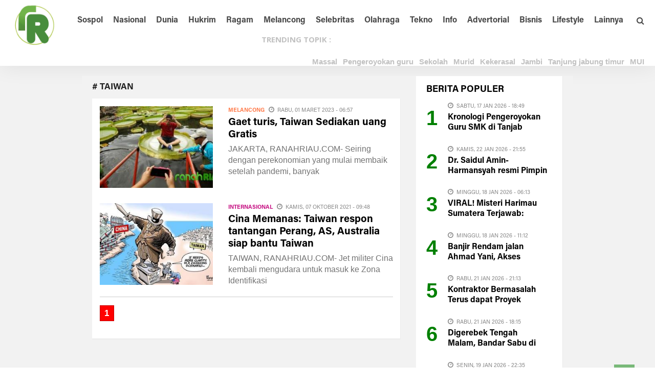

--- FILE ---
content_type: text/html; charset=UTF-8
request_url: https://www.ranahriau.com/tag-taiwan.html
body_size: 7912
content:



<!DOCTYPE html>
<html lang="id">
<head>
    <meta charset="UTF-8" />
    <title> RanahRiau.com - Dari Riau Untuk Nusantara</title> 
    <meta name="viewport" content="width=device-width, initial-scale=1"/>
    <meta http-equiv="Content-Type" content="text/html; charset=UTF-8" />
    <meta name="viewport" content="width=1350,user-scalable=yes">
    <meta name="robots" content="index, follow">
    <meta http-equiv="Copyright" content="Aditya">
    <meta name="author" content="Aditya">
    <meta http-equiv="imagetoolbar" content="no">
    <meta name="language" content="Indonesia">
    <meta name="revisit-after" content="7">
    <meta name="webcrawlers" content="all">
    <meta name="rating" content="general">
    <meta name="spiders" content="all">
    
    <meta name="description" content="RanahRiau.com - Portal Negeri Lancang Kuning, News, Culture & Local Information. Segala Informasi Tentang Riau" />
    <meta name="keywords" content="Ranah Riau, Berita Riau, Informasi Riau, Wisata Riau, Budaya Riau, Potensi Riau, Media Riau, Politik Riau, Provinsi Riau">
      
    <!-- Facebook Open Graph --> 
    <meta property="og:title" content=" RanahRiau.com - Dari Riau Untuk Nusantara" />
    <meta property="og:image" content="https://www.ranahriau.com//logo/LOGORANAHRIAU.png" />
    <meta property="og:description" content="RanahRiau.com - Portal Negeri Lancang Kuning, News, Culture & Local Information. Segala Informasi Tentang Riau" />
          
    <meta name="twitter:card" content="summary">
    <meta name="twitter:site" content="https://twitter.com/">
    <meta name="twitter:title" content=" RanahRiau.com - Dari Riau Untuk Nusantara">
    <meta name="twitter:description" content="RanahRiau.com - Portal Negeri Lancang Kuning, News, Culture & Local Information. Segala Informasi Tentang Riau">
    <meta name="twitter:creator" content="@aditya">
    <meta name="twitter:image" content="https://www.ranahriau.com//logo/LOGORANAHRIAU.png">
    <meta name="twitter:domain" content="https://www.ranahriau.com">
    <meta name="twitter:url" content="https://www.ranahriau.com/tag-taiwan.html" />
    
    
    <link rel="shortcut icon" href="https://www.ranahriau.com/favico.png"/>
    <link rel="alternate" type="application/rss+xml" title="RSS 2.0" href="https://www.ranahriau.com/rss.xml" />
    
    <link rel="stylesheet" href="https://www.ranahriau.com/theme/NewsFeed/css/bootsrap.css" type="text/css" />
    <link rel="stylesheet" href="https://www.ranahriau.com/theme/NewsFeed/css/font-awesome.min.css" type="text/css" />
    <link rel="stylesheet" href="https://www.ranahriau.com/theme/NewsFeed/css/fa-snapchat.css?ver=4.3.1" type="text/css" />  
    <link rel="stylesheet" href="https://www.ranahriau.com/theme/NewsFeed/css/flexslider.css?ver=4.3.1" type="text/css" />
    <link rel="stylesheet" href="https://www.ranahriau.com/theme/NewsFeed/css/maxstyle.css?ver=4.3.3" type="text/css" />
    <link rel="stylesheet" href="https://www.ranahriau.com/theme/NewsFeed/css/minstyle.css?ver=4.3.1" type="text/css" />
    <link rel="stylesheet" href="https://www.ranahriau.com/theme/NewsFeed/css/jquery.fs.tipper.css?ver=4.3.1" type="text/css" />
    <link rel="stylesheet" href="https://www.ranahriau.com/theme/NewsFeed/css/magnific-popup.css?ver=4.3.1" type="text/css" />
    <link rel="stylesheet" href="https://fonts.googleapis.com/css?family=Open+Sans%3A300%2C400%2C600%2C700%2C800%2C300italic%2C400italic%2C600italic%2C700italic%2C800italic%7CRoboto%3A100%2C300%2C400%2C500%2C700%2C900%2C100italic%2C300italic%2C400italic%2C500italic%2C700italic%2C900italic%7CArchivo+Narrow%3A400%2C700%2C400italic%2C700italic%7CVolkhov%3A400%2C700%2C400italic%2C700italic%7CLato%3A100%2C300%2C400%2C700%2C900%2C100italic%2C300italic%2C400italic%2C700italic%2C900italic&amp;subset=latin-ext%2Clatin&amp;ver=1446170778" type="text/css" />
    	
    
    <script type='text/javascript' src='https://ajax.googleapis.com/ajax/libs/jquery/1.11.3/jquery.min.js'></script>
    <script src="https://code.jquery.com/jquery-migrate-3.0.0.js"></script>
    	
    <link rel="stylesheet" href="https://www.ranahriau.com/theme/NewsFeed/css/style.css" type="text/css" />
    <link rel="stylesheet" href="https://www.ranahriau.com/theme/NewsFeed/css/custom-style1.css" type="text/css" />	
    <link rel="stylesheet" href="https://www.ranahriau.com/theme/NewsFeed/css/swiper.css" type="text/css" />
    <link rel="stylesheet" href="https://www.ranahriau.com/theme/NewsFeed/css/paging.css" type="text/css" />
    

    <div align="center"><noscript>
       <div style="position:fixed; top:0px; left:0px; z-index:3000; height:100%; width:100%; background-color:#FFFFFF">
       <div style="font-family: Arial; font-size: 17px; background-color:#00bbf9; padding: 11pt;">Mohon aktifkan javascript pada browser untuk mengakses halaman ini!</div></div>
    </noscript></div>
    
    
    <script type="text/javascript">
    function disableSelection(e){if(typeof e.onselectstart!="undefined")e.onselectstart=function(){return false};else if(typeof e.style.MozUserSelect!="undefined")e.style.MozUserSelect="none";else e.onmousedown=function(){return false};e.style.cursor="default"}window.onload=function(){disableSelection(document.body)}
    </script>
    
    
    <script type="text/javascript">
    function mousedwn(e){try{if(event.button==2||event.button==3)return false}catch(e){if(e.which==3)return false}}document.oncontextmenu=function(){return false};document.ondragstart=function(){return false};document.onmousedown=mousedwn
    </script>
    
    <style type="text/css">
    * : (input, textarea) {
        -webkit-touch-callout: none;
        -webkit-user-select: none;
    
    }
    </style>
    
    <style type="text/css">
    img {
    	-webkit-touch-callout: none;
    	-webkit-user-select: none;
        }
    </style>
    
   
    <script type="text/javascript">
    window.addEventListener("keydown",function(e){if(e.ctrlKey&&(e.which==65||e.which==66||e.which==67||e.which==73||e.which==80||e.which==83||e.which==85||e.which==86)){e.preventDefault()}});document.keypress=function(e){if(e.ctrlKey&&(e.which==65||e.which==66||e.which==67||e.which==73||e.which==80||e.which==83||e.which==85||e.which==86)){}return false}
    </script>
    
    <script type="text/javascript">
    document.onkeydown=function(e){e=e||window.event;if(e.keyCode==123||e.keyCode==18){return false}}
    </script>
    
</head>
  
  <body class="page page-template" >
    <div id="page-wrap" class='wides'>
  
  <!---------- BACKGROUND ----------->
  
  <!---------- AKHIR BACKGROUND ----------->
        
        	<!-- MENU MOBILE -->
    <div id="main-mobile-menu">
    <div class="block">
        <div id="mobile-inner-header">
			<h1 class="menu-title">Ranahriau.com</h1>
			<a class="mobile-menu-close" href="#" title="Close"><i class="fa fa-times"></i></a>
		</div>
				
        <!-- MENU TAG MOBILE -->
        
        <!--<div class="top-menu">
			<h3 class="menu-location-title">Topik Utama</h3>
			<div id="mobile-top-menu" class="menu-top-menu-container">
			    <ul id="menu-top-menu" class="menu">
			    
		        </ul>
		    </div>
		</div>-->
		                            
		<!-- /MENU TAG MOBILE -->	
		
		 <!-- Menu Mobile -->
						<div class="main-menu">
                			<!--<h3 class="menu-location-title">Menu Utama</h3>-->
                			<div id="mobile-menu" class="menu-main-menu-container">
                				<ul id="menu-main-menu" class="menu">
                				<li class="menu-item menu-item-type-post_type menu-item-object-page"><a href="https://ranahriau.com/">Home</a></li>    
			                    <li class="menu-item menu-item-type-post_type menu-item-object-page"><a href="https://www.ranahriau.com/kategori-7-hukrim.html">Hukrim</a></li>
			                    <li class="menu-item menu-item-type-post_type menu-item-object-page"><a href="https://www.ranahriau.com/kategori-6-internasional.html">Internasional</a></li>
			                    <li class="menu-item menu-item-type-post_type menu-item-object-page"><a href="https://www.ranahriau.com/kategori-19-kesehatan.html">Lifestyle</a></li>
			                    <!--<div class="expand"><i class="fa fa-chevron-down"></i></div>-->
			                    <li class="menu-item menu-item-type-post_type menu-item-object-page"><a href="https://www.ranahriau.com/kategori-2-nasional.html">Nasional</a></li>
			                    <li class="menu-item menu-item-type-post_type menu-item-object-page"><a href="https://www.ranahriau.com/kategori-8-politik.html">Politik</a></a></li>
			                    <li class="menu-item menu-item-type-post_type menu-item-object-page"><a href="https://www.ranahriau.com/kategori-1-regional.html">Regional</a></li>
			                    <li class="menu-item menu-item-type-post_type menu-item-object-page"><a href="https://www.ranahriau.com/kategori-21-teknologi.html">Teknologi</a></li>
			                    <li class="menu-item menu-item-type-post_type menu-item-object-page"><a href="https://www.ranahriau.com/kategori-20-ekonomi-bisnis.html">Ekbis</a></li>
			                    <li class="menu-item menu-item-type-post_type menu-item-object-page"><a href="https://www.ranahriau.com/kategori-32-korupsi.html">Korupsi</a></li>
			                    <li class="menu-item menu-item-type-post_type menu-item-object-page"><a href="https://www.ranahriau.com/kategori-14-lingkungan.html">Lingkungan</a></li>
			                    <li class="menu-item menu-item-type-post_type menu-item-object-page"><a href="https://www.ranahriau.com/kategori-27-mitra-okeline.html">Mitra</a></li>
			                    <li class="menu-item menu-item-type-post_type menu-item-object-page"><a href="https://www.ranahriau.com/kategori-15-modifikasi--aksesori.html">Modifikasi</a></li>
                                </ul>
                            </div>
                        </div>
                    	<!-- Menu Mobile -->
		
	</div>
    </div>
	<!-- /MENU MOBILE -->
	
    <div id="page-inner-wrap">
	<div class="page-cover mobile-menu-close"></div>
  
    <div class="bk-page-header">
    <div class="header-wrap header bk-header-90">    
		<!-- /MENU ATAS -->
		
		
		<!-- MENU UTAMA -->
		<nav class="main-nav">
			<div class="main-nav-inner bkwrapper container">
				<div class="main-nav-container clearfix">
					<div class="main-nav-wrap">
						<div class="mobile-menu-wrap">
						<a class="mobile-nav-btn" id="nav-open-btn"><i class="fa fa-bars"></i></a>  
						</div>
						<!-- logo open -->
						<div class='logo'><h1><a href='https://www.ranahriau.com'><img width=90 src='https://www.ranahriau.com/logo/logorr.jpg' alt='https://www.ranahriau.com'/></a></h1></div>						<!-- /logo close -->
						
						<!-- Menu -->
						<div id="main-menu" class="menu-main-menu-container">
			                <ul class="menu">
			                    <li class='menu-item menu-item-type-post_type menu-item-object-page'><a href='kategori-3-sospol.html'>Sospol</a></li><li class='menu-item menu-item-type-post_type menu-item-object-page'><a href='kategori-5-nasional.html'>Nasional</a></li><li class='menu-item menu-item-type-post_type menu-item-object-page'><a href='kategori-6-dunia.html'>Dunia</a></li><li class='menu-item menu-item-type-post_type menu-item-object-page'><a href='kategori-1-hukrim.html'>Hukrim</a></li><li class='menu-item menu-item-type-post_type menu-item-object-page'><a href='kategori-7-ragam.html'>Ragam</a></li><li class='menu-item menu-item-type-post_type menu-item-object-page'><a href='kategori-4-melancong.html'>Melancong</a></li><li class='menu-item menu-item-type-post_type menu-item-object-page'><a href='kategori-2-hiburan.html'>Selebritas</a></li><li class='menu-item menu-item-type-post_type menu-item-object-page'><a href='kategori-8-olahraga.html'>Olahraga</a></li><li class='menu-item menu-item-type-post_type menu-item-object-page'><a href='kategori-9-galeri.html'>Tekno</a></li><li class='menu-item menu-item-type-post_type menu-item-object-page'><a href='kategori-11-info.html'>Info</a></li><li class='menu-item menu-item-type-post_type menu-item-object-page'><a href='kategori-14-galeri.html'>Advertorial</a></li><li class='menu-item menu-item-type-post_type menu-item-object-page'><a href='/kategori-15-bisnis.html'>Bisnis</a></li><li class='menu-item menu-item-type-post_type menu-item-object-page'><a href='/kategori-13-lifestyle.html'>Lifestyle</a></li><li class='menu-item menu-item-type-post_type menu-item-object-page'><a href='#'>Lainnya</a><ul class='bk-dropdown-menu bk-sub-menu clearfix'><li ><a href='/kategori-10-bekicau.html'>Bekicau</a></li><li ><a href='/kategori-12-tokoh-inspiratif.html'>Tokoh Inspiratif</a></li><li ><a href='/kategori-17-tni-polri.html'>TNI POLRI</a></li><li ><a href='https://www.ranahriau.com/indeks'>Indeks</a></li><li ><a href='https://www.skaskt.co.id/'>Jasa Pembuatan SKK Konstruksi</a></li></ul></li>                            </ul>
                        </div>
                    	<!-- Menu -->
						
                    	
						
						<!-- /Pencarian -->
						<div class="ajax-search-wrap">
							<div id="ajax-form-search" class="ajax-search-icon"><i class="fa fa-search"></i></div>
							<form class="ajax-form" method="POST" action="/hasil-pencarian">
							<fieldset><input id="search-form-text" type="text" class="field" name="kata" autocomplete="off"  placeholder="Cari Berita...."></fieldset>
							</form>
						</div> 
						<!-- /Pencarian -->
					
					</div>
				</div>    
			</div>    
		</nav>
		<!-- /MENU UTAMA -->
		
		<div class="top-bar" style="display: ;">
			<div class="bkwrapper container">
				<div class="top-nav clearfix">
					<div class="lwa lwa-template-modal bk-template-modal">
						<a href="#" class="lwa-links-modal bk-links-modal">TRENDING TOPIK :</a>
						
						<!------------------------ NEWS UPDATE ------------------------------>	
                          
                          <div class='horizontal-scroller'><div id='scrollingtext1'>
                          <img src='https://www.ranahriau.com/theme/NewsFeed/images/ico-list-bullet-2.png' width='7' height='7' alt=''/>
                          <a href=https://www.ranahriau.com/tag-massal.html><b>Massal</b></a><img src='https://www.ranahriau.com/theme/NewsFeed/images/ico-list-bullet-2.png' width='7' height='7' alt=''/>
                          <a href=https://www.ranahriau.com/tag-pengeroyokan-guru.html><b>Pengeroyokan guru</b></a><img src='https://www.ranahriau.com/theme/NewsFeed/images/ico-list-bullet-2.png' width='7' height='7' alt=''/>
                          <a href=https://www.ranahriau.com/tag-sekolah.html><b>Sekolah</b></a><img src='https://www.ranahriau.com/theme/NewsFeed/images/ico-list-bullet-2.png' width='7' height='7' alt=''/>
                          <a href=https://www.ranahriau.com/tag-murid.html><b>Murid</b></a><img src='https://www.ranahriau.com/theme/NewsFeed/images/ico-list-bullet-2.png' width='7' height='7' alt=''/>
                          <a href=https://www.ranahriau.com/tag-kekerasal.html><b>Kekerasal</b></a><img src='https://www.ranahriau.com/theme/NewsFeed/images/ico-list-bullet-2.png' width='7' height='7' alt=''/>
                          <a href=https://www.ranahriau.com/tag-jambi.html><b>Jambi</b></a><img src='https://www.ranahriau.com/theme/NewsFeed/images/ico-list-bullet-2.png' width='7' height='7' alt=''/>
                          <a href=https://www.ranahriau.com/tag-tanjung-jabung-timur.html><b>Tanjung jabung timur</b></a><img src='https://www.ranahriau.com/theme/NewsFeed/images/ico-list-bullet-2.png' width='7' height='7' alt=''/>
                          <a href=https://www.ranahriau.com/tag-mui.html><b>MUI</b></a><img src='https://www.ranahriau.com/theme/NewsFeed/images/ico-list-bullet-2.png' width='7' height='7' alt=''/>
                          <a href=https://www.ranahriau.com/tag-baru.html><b>Baru</b></a><img src='https://www.ranahriau.com/theme/NewsFeed/images/ico-list-bullet-2.png' width='7' height='7' alt=''/>
                          <a href=https://www.ranahriau.com/tag-pengurus.html><b>Pengurus</b></a>                          </div>
                         
                          <!------------------------ AKHIR NEWS UPDATE ------------------------------>	
						
						
					</div>  
					
				</div>
			</div>
		</div>
	
		
	</div>                
	</div>
	
	<!-- backtop open -->
    <div id="back-top"><i class="fa fa-chevron-circle-up"></i></div>
	<!-- backtop close -->
  
   
    <!--------- KONTEN ------------>	
    <div id='body-wrapper' class='wp-page'>
<div class='bkwrapper container'>	
<div class='row bksection'>
<div class='bk-category-content bkpage-content col-md-8 has-sb'>

      <div class='module-title' style='padding: 15px 0px;'>
					<div class='main-title'><h2 class='heading'># TAIWAN</h2></div>
		        </div>   <div class='content-wrap module-classic-blog module-blog box'>
    	    <ul class='bk-blog-content clearfix'><li class='item'>
        			    <div class='content_out clearfix'>
        					<div class='post-wrapper-inner'>
        					<div class='f-right bk-mask col-md-5 '>
        					<div class='thumb '><a href=https://www.ranahriau.com/berita-19227-gaet-turis-taiwan-sediakan-uang-gratis-.html>
        					<img width='350' height='160' src='https://www.ranahriau.com/foto_berita/small_1342053d58cca4-cd6a-4f4d-ba04-13908e02c963_169.jpeg'  alt='Gaet turis, Taiwan Sediakan uang Gratis ' /></a>
        					</div>
        					</div>
        														
        					<div class='post-c-wrap col-md-7'>
        								    <div class='meta'>
            									<div class='post-category' style='color:#ff7f50;'><a href='https://www.ranahriau.com/kategori-4-melancong.html'>Melancong</a></div>
            									<div class='post-date' itemprop='datePublished'><i class='fa fa-clock-o'></i>Rabu, 01 Maret 2023 - 06:57 </div>
            								</div>
        									<h4 class='title' style='font-size: 20px; line-height:1.2;'><a href=https://www.ranahriau.com/berita-19227-gaet-turis-taiwan-sediakan-uang-gratis-.html>Gaet turis, Taiwan Sediakan uang Gratis </a></h4>
        									<div class='excerpt'>JAKARTA, RANAHRIAU.COM- Seiring dengan perekonomian yang mulai membaik setelah&nbsp;pandemi, banyak</div>  
        									
        									      
        								</div>
        					</div>
        					</div>
        			</li><li class='item'>
        			    <div class='content_out clearfix'>
        					<div class='post-wrapper-inner'>
        					<div class='f-right bk-mask col-md-5 '>
        					<div class='thumb '><a href=https://www.ranahriau.com/berita-16951-cina-memanas-taiwan-respon-tantangan-perang-as-australia-siap-bantu-taiwan.html>
        					<img width='350' height='160' src='https://www.ranahriau.com/foto_berita/small_10178210322576_20211005115246.jpeg'  alt='Cina Memanas: Taiwan respon tantangan Perang, AS, Australia siap bantu Taiwan' /></a>
        					</div>
        					</div>
        														
        					<div class='post-c-wrap col-md-7'>
        								    <div class='meta'>
            									<div class='post-category' style='color:#c71585;'><a href='https://www.ranahriau.com/kategori-6-internasional.html'>Internasional</a></div>
            									<div class='post-date' itemprop='datePublished'><i class='fa fa-clock-o'></i>Kamis, 07 Oktober 2021 - 09:48 </div>
            								</div>
        									<h4 class='title' style='font-size: 20px; line-height:1.2;'><a href=https://www.ranahriau.com/berita-16951-cina-memanas-taiwan-respon-tantangan-perang-as-australia-siap-bantu-taiwan.html>Cina Memanas: Taiwan respon tantangan Perang, AS, Australia siap bantu Taiwan</a></h4>
        									<div class='excerpt'>TAIWAN, RANAHRIAU.COM-&nbsp;Jet militer Cina kembali mengudara untuk masuk ke Zona Identifikasi</div>  
        									
        									      
        								</div>
        					</div>
        					</div>
        			</li><div class='pages'>   <span class='current'>1</span>  </div></div></div>          	</ul>
        


    <div class="sidebar col-md-4">
		<!-- sidebar -->
			<div class="sidebar-wrap sticky" id="bk_sidebar_2">
		<div class="sidebar-wrap-inner">
            <aside id="bk_latest_posts-5" class="widget widget_latest_posts box_aside"> 
		        <div class="bk-header">
						<div class="widget-title "><h3><span><b>BERITA</b></span> POPULER</h3></div>
					</div>
				<ul class='list post-list'>	
				<li class='small-post content_out clearfix'>
                				<div class='post-wrapper'>
                					<div class='number'>
                						1
                					</div>
                					<div class='post-c-wrap'>
                					    <div class='post-date' itemprop='datePublished'><i class='fa fa-clock-o'></i>Sabtu, 17 Jan 2026 - 18:49 </div>
                						<h4 class='title'><a href=https://www.ranahriau.com/berita-26415-kronologi-pengeroyokan-guru-smk-di-tanjab-timur-dari-teguran-kelas-hingga-kekerasan-massal.html>Kronologi Pengeroyokan Guru SMK di Tanjab Timur, dari Teguran kelas hingga Kekerasan Massal</a></h4>
                						 
                					</div>
                				</div>
                				</li><li class='small-post content_out clearfix'>
                				<div class='post-wrapper'>
                					<div class='number'>
                						2
                					</div>
                					<div class='post-c-wrap'>
                					    <div class='post-date' itemprop='datePublished'><i class='fa fa-clock-o'></i>Kamis, 22 Jan 2026 - 21:55 </div>
                						<h4 class='title'><a href=https://www.ranahriau.com/berita-26452-dr-saidul-aminharmansyah-resmi-pimpin-mui-riau-periode-20252030.html>Dr. Saidul Amin-Harmansyah resmi Pimpin MUI Riau Periode 2025-2030</a></h4>
                						 
                					</div>
                				</div>
                				</li><li class='small-post content_out clearfix'>
                				<div class='post-wrapper'>
                					<div class='number'>
                						3
                					</div>
                					<div class='post-c-wrap'>
                					    <div class='post-date' itemprop='datePublished'><i class='fa fa-clock-o'></i>Minggu, 18 Jan 2026 - 06:13 </div>
                						<h4 class='title'><a href=https://www.ranahriau.com/berita-26413-viral-misteri-harimau-sumatera-terjawab-bukan-menyusup-sang-raja-hutan-berkuasa-di-tn-zamrud.html>VIRAL! Misteri Harimau Sumatera Terjawab: Bukan Menyusup, Sang Raja Hutan Berkuasa di TN Zamrud</a></h4>
                						 
                					</div>
                				</div>
                				</li><li class='small-post content_out clearfix'>
                				<div class='post-wrapper'>
                					<div class='number'>
                						4
                					</div>
                					<div class='post-c-wrap'>
                					    <div class='post-date' itemprop='datePublished'><i class='fa fa-clock-o'></i>Minggu, 18 Jan 2026 - 11:12 </div>
                						<h4 class='title'><a href=https://www.ranahriau.com/berita-26417-banjir-rendam-jalan-ahmad-yani-akses-jakarta-pusatutara-lumpuh.html>Banjir Rendam jalan Ahmad Yani, Akses Jakarta Pusat-Utara Lumpuh</a></h4>
                						 
                					</div>
                				</div>
                				</li><li class='small-post content_out clearfix'>
                				<div class='post-wrapper'>
                					<div class='number'>
                						5
                					</div>
                					<div class='post-c-wrap'>
                					    <div class='post-date' itemprop='datePublished'><i class='fa fa-clock-o'></i>Rabu, 21 Jan 2026 - 21:13 </div>
                						<h4 class='title'><a href=https://www.ranahriau.com/berita-26445-kontraktor-bermasalah-terus-dapat-proyek-jumbo-lpri-cium-pola-korupsi-sistemik-di-tubuh-pupr.html>Kontraktor Bermasalah Terus dapat Proyek Jumbo, LPRI Cium Pola Korupsi Sistemik di Tubuh PUPR</a></h4>
                						 
                					</div>
                				</div>
                				</li><li class='small-post content_out clearfix'>
                				<div class='post-wrapper'>
                					<div class='number'>
                						6
                					</div>
                					<div class='post-c-wrap'>
                					    <div class='post-date' itemprop='datePublished'><i class='fa fa-clock-o'></i>Rabu, 21 Jan 2026 - 18:15 </div>
                						<h4 class='title'><a href=https://www.ranahriau.com/berita-26444-digerebek-tengah-malam-bandar-sabu-di-tualang-dibekuk-satresnarkoba-polres-siak.html>Digerebek Tengah Malam, Bandar Sabu di Tualang dibekuk Satresnarkoba Polres Siak</a></h4>
                						 
                					</div>
                				</div>
                				</li><li class='small-post content_out clearfix'>
                				<div class='post-wrapper'>
                					<div class='number'>
                						7
                					</div>
                					<div class='post-c-wrap'>
                					    <div class='post-date' itemprop='datePublished'><i class='fa fa-clock-o'></i>Senin, 19 Jan 2026 - 22:35 </div>
                						<h4 class='title'><a href=https://www.ranahriau.com/berita-26425-pju-hidup-kembali-warga-desa-senggoro-ucapkan-terima-kasih-kepada-dishub-bengkalis.html>PJU Hidup Kembali, Warga Desa Senggoro Ucapkan Terima Kasih Kepada Dishub Bengkalis</a></h4>
                						 
                					</div>
                				</div>
                				</li><li class='small-post content_out clearfix'>
                				<div class='post-wrapper'>
                					<div class='number'>
                						8
                					</div>
                					<div class='post-c-wrap'>
                					    <div class='post-date' itemprop='datePublished'><i class='fa fa-clock-o'></i>Selasa, 20 Jan 2026 - 13:45 </div>
                						<h4 class='title'><a href=https://www.ranahriau.com/berita-26436-rdtr--oss-tidak-sinkron-dunia-usaha-tersendat-pajak-hilang-sistem-dipaksakan-sebelum-siap.html>RDTR & OSS Tidak Sinkron: Dunia Usaha Tersendat, Pajak Hilang, Sistem dipaksakan sebelum Siap</a></h4>
                						 
                					</div>
                				</div>
                				</li>                </ul>
			</aside>
			<aside class=" widget_latest_posts">
		        <div class='ads-top ads-bottom'><a href='#' 'target='_blank' title='Iklan yayasan Andalan'>
                            <img width='100%'    src='https://www.ranahriau.com/foto_iklantengah/812832IMG-20250710-WA0042.jpg' border=0 alt='Iklan yayasan Andalan'></a></div>            </aside>
            
            <aside class=" widget_latest_posts">
		        <div class='ads-top ads-bottom'><a href='' 'target='_blank' title='Logo PWI Riau'>
                            <img width='100%'    src='https://www.ranahriau.com/foto_iklantengah/587857pwiriau.png' border=0 alt='Logo PWI Riau'></a></div><div class='ads-top ads-bottom'><a href='http://' 'target='_blank' title='Logo wareh Kupie '>
                            <img width='100%'    src='https://www.ranahriau.com/foto_iklantengah/418495ads-e95cc21e26e7671bf1760347x-3088.jpg' border=0 alt='Logo wareh Kupie '></a></div>            </aside>
            <aside class=" widget_latest_posts">
		        <div class='ads-top ads-bottom'><a href='' 'target='_blank' title='Logo 80 th Indonesia Merdeka'>
                            <img width='100%'    src='https://www.ranahriau.com/foto_iklantengah/299516download.jpg' border=0 alt='Logo 80 th Indonesia Merdeka'></a></div>            </aside>
            
		</div>
	</div>		<!-- /sidebar -->
	</div>

</div>
</div>
</div>
     
    <!--------- AKHIR KONTEN -------->

    <!--------- FOOTER ------------>	
    <div class="footer_photostream_wrapper">
<h3>
<ul class="footer_photostream clearfix">
</div>

<div class="footer footer-2">
    
    
<div class="footer-content bkwrapper clearfix container"> 

        <ul  class="col-md-6 col-sm-12 left">
            <li >
                <div class="footer-social">
            	    <ul class="clearfix">
                        <li class="social-icon fb"><a href="/" ><img height="30px"  src="/logo/logo-rr-hijau.png" border=0 ></a></li>
                        <li class="social-icon twitter" ><a style="padding:0;" href="/" ><img height="30px"  src="/logo/LOGORANAHRIAU.png" border=0></a></li>
            	    </ul>
                </div>
            </li>
        </ul>
        
        <ul  class="col-md-6 col-sm-12 right">
            <li style="float: right;" >
                <div class="footer-social">
            	    <ul class="clearfix">
                        <li class="social-icon fb"><a href="https://www.facebook.com/" target="_blank"><i class="fa fa-facebook" style="font-size: 30px;"></i></a></li>
                        <li class="social-icon twitter"><a href="https://www.twitter.com/" target="_blank"><i class="fa fa-twitter" style="font-size: 30px;"></i></a></li>
                        <li class="social-icon youtube"><a href="https://www.youtube.com/" target="_blank"><i class="fa fa-youtube" style="font-size: 30px;"></i></a></li>
                        <li class="social-icon instagram"><a href="https://www.instagram.com/" target="_blank"><i class="fa fa-instagram" style="font-size: 30px;"></i></a></li>
            			<li class="social-icon rss"><a href="/rss.xml" target="_blank"><i class="fa fa-rss" style="font-size: 30px;"></i></a></li>
            			<li class="social-icon rss"><a href="/media.php?module=versimobile"><i class="fa fa-mobile" style="font-size: 30px;"></i></a></li>
            			
            	    </ul>
                </div>
                
            </li>
        </ul>
</div>

<div class="footer-lower">
    <div class="footer-inner clearfix">
        <div id="footer-menu" class="menu-footer-menu-container">
            <div class="">
                <div class=" bk-copyright bkwrapper clearfix container"> 
                
                    <ul  class="col-md-2 col-sm-12">
                    <li style="font-size:16px;" ><b>Halaman</b></li>
                    <li ><a href='/halaman-redaksi.html'>Redaksi</a></li><li ><a href='/halaman-info-iklan.html'>Info Iklan</a></li><li ><a href='/halaman-tentang.html'>Tentang</a></li><li ><a href='/halaman-pedoman.html'>Pedoman</a></li>                    </ul>
                    
                    <ul  class="col-md-2 col-sm-12">
                        <li style="font-size:17px;" ><b>Kategori Berita</b></li>
                        <li ><a href='/kategori-1-hukrim.html'>Hukrim</a></li><li ><a href='/kategori-2-hiburan.html'>Hiburan</a></li><li ><a href='/kategori-3-sospol.html'>Sospol</a></li><li ><a href='/kategori-4-melancong.html'>Melancong</a></li><li ><a href='/kategori-5-nasional.html'>Nasional</a></li><li ><a href='/kategori-6-internasional.html'>Internasional</a></li><li ><a href='/kategori-7-kabar-kepri.html'>Kabar Kepri</a></li><li ><a href='/kategori-8-olahraga.html'>Olahraga</a></li>                    </ul>
        
                    <ul  class="col-md-2 col-sm-12">
                        <li style="font-size:17px;" ><b>Kategori Berita</b></li>
                    <li ><a href='/kategori-9-teknologi.html'>Teknologi</a></li><li ><a href='/kategori-10-bekicau.html'>Bekicau</a></li><li ><a href='/kategori-11-info.html'>Info</a></li><li ><a href='/kategori-12-rubrik-puisi.html'>Rubrik Puisi</a></li><li ><a href='/kategori-13-lifestyle.html'>Lifestyle</a></li><li ><a href='/kategori-14-advertorial-dan-galeri.html'>Advertorial dan Galeri</a></li><li ><a href='/kategori-15-bisnis.html'>Bisnis</a></li><li ><a href='/kategori-17-tni-polri.html'>TNI POLRI</a></li>                    
                    </ul>
                    
                    <ul  class="col-md-2 col-sm-12">
                    <li style="font-size:17px;" ><b>Berita Daerah</b></li>
                        <li ><a href='/daerah/pekanbaru.html'>Pekanbaru</a></li><li ><a href='/daerah/kampar.html'>Kampar</a></li><li ><a href='/daerah/indragiri-hulu.html'>Indragiri Hulu</a></li><li ><a href='/daerah/indragiri-hilir.html'>Indragiri Hilir</a></li><li ><a href='/daerah/pelalawan.html'>Pelalawan</a></li><li ><a href='/daerah/rokan-hulu.html'>Rokan Hulu </a></li>                    </ul>
                    
                    <ul  class="col-md-2 col-sm-12">
                    <li style="font-size:17px;" ><b>Berita Daerah</b></li>
                    <li ><a href='/daerah/rokan-hilir-.html'>Rokan Hilir </a></li><li ><a href='/daerah/kuantan-singingi.html'>Kuantan Singingi</a></li><li ><a href='/daerah/siak.html'>Siak </a></li><li ><a href='/daerah/bengkalis .html'>Bengkalis </a></li><li ><a href='/daerah/dumai.html'>Dumai </a></li><li ><a href='/daerah/meranti.html'>Meranti</a></li>                    </ul>
                    
                    <ul  class="col-md-2 col-sm-12">
                    <li class="right;" style="font-size:16px; text-align:right;" ><b>© 2019 RanahRiau.com</b></li>
                    <li class="right;" style="font-size:16px; text-align:right;" >Dikelola & Dikembangkan Oleh :</li>
                    <li class="right;" style="font-size:16px; text-align:right;" ><b>PT. Ranah Riau Media Grup</b></li>
                    <li class="right;" style="font-size:16px; text-align:right;" ><b>Alamat : Jl. T. Zainal Abidin<br/> No. 15, Pekanbaru - Riau</b></li>
                                        </ul>
                    
                    
            
            
                </div> 
            </div>
        </div>
    </div>
</div>
    
	</div> <!-- Close Page inner Wrap -->
	</div> <!-- Close Page Wrap -->    <!--------- AKHIR FOOTER --------> 
    
    <script src="https://www.ranahriau.com/theme/NewsFeed/includes/js/comment-reply.min5b31.js?ver=4.3.1" type="text/javascript"></script>
    <script src="https://www.ranahriau.com/theme/NewsFeed/includes/js/jquery/ui/widget.mine899.js?ver=1.11.4" type="text/javascript"></script>
    <script src="https://www.ranahriau.com/theme/NewsFeed/includes/js/jquery/ui/core.mine899.js?ver=1.11.4" type="text/javascript"></script>
    <script src="https://www.ranahriau.com/theme/NewsFeed/includes/js/jquery/ui/tabs.mine899.js?ver=1.11.4" type="text/javascript"></script>
    <script src="https://www.ranahriau.com/theme/NewsFeed/includes/js/jquery/ui/accordion.mine899.js?ver=1.11.4" type="text/javascript"></script>
    
    <script src="https://www.ranahriau.com/theme/NewsFeed/js/jquery-1.9.1.min.js" type="text/javascript"></script>
    <script src="https://www.ranahriau.com/theme/NewsFeed/js/text-scroller.js" type="text/javascript"></script>
     
     <script type='text/javascript'>
    /* <![CDATA[ */
    var bkSmoothScroll = {"status":"1"};
    /* ]]> */
    </script>
    <script src="https://www.ranahriau.com/theme/NewsFeed/js/theme_plugins5b31.js?ver=4.3.1" type="text/javascript"></script>
    <script src="https://www.ranahriau.com/theme/NewsFeed/js/onviewport5b31.js?ver=4.3.1" type="text/javascript"></script>
    <script type='text/javascript'>
    /* <![CDATA[ */
    var ajax_btn_str = [];
    var ajax_c = {"564832386b4dc1.76476407":{"sec":"fw","entries":"6","offset":"0"}};
    var ajax_c = {"564832386b4dc1.76476407":{"sec":"fw","entries":"6","offset":"0","args":{"post_type":"post","ignore_sticky_posts":1,"post_status":"publish","posts_per_page":"6","offset":"0","orderby":"date"}},"564832386e3365.83245493":{"entries":"4","sec":"","offset":"0","post_icon":"show","args":{"post_type":"post","ignore_sticky_posts":1,"post_status":"publish","posts_per_page":"4","offset":"0","orderby":"date"}}};
    var ajax_btn_str = {"loadmore":"Load More","nomore":"No More Posts"};
    /* ]]> */
    </script>
    <script src="https://www.ranahriau.com/theme/NewsFeed/js/module-load-post5b31.js?ver=4.3.1" type="text/javascript"></script>
    <script src="https://www.ranahriau.com/theme/NewsFeed/js/menu5b31.js?ver=4.3.1" type="text/javascript"></script>
    <script type='text/javascript'>
    /* <![CDATA[ */
    var megamenu_carousel_el = {"bk-carousel-154":"3"};
    var megamenu_carousel_el = {"bk-carousel-154":"3","bk-carousel-147":"4"};
    var megamenu_carousel_el = {"bk-carousel-154":"3","bk-carousel-147":"4","bk-carousel-152":"3"};
    var megamenu_carousel_el = {"bk-carousel-154":"3","bk-carousel-147":"4","bk-carousel-152":"3","bk-carousel-150":"4"};
    var justified_ids = [];
    var ajax_c = {"564832386b4dc1.76476407":{"sec":"fw","entries":"6","offset":"0","args":{"post_type":"post","ignore_sticky_posts":1,"post_status":"publish","posts_per_page":"6","offset":"0","orderby":"date"}},"564832386e3365.83245493":{"entries":"4","sec":"","offset":"0","post_icon":"show","args":{"post_type":"post","ignore_sticky_posts":1,"post_status":"publish","posts_per_page":"4","offset":"0","orderby":"date"}}};
    var fixed_nav = "2";
    var customconfig = null;
    /* ]]> */
    </script>
    <script src="https://www.ranahriau.com/theme/NewsFeed/js/customjs5b31.js?ver=4.3.1" type="text/javascript"></script>
    
    <script src="https://www.ranahriau.com/theme/NewsFeed/js/jquery.js" type="text/javascript"></script>
    
    
    <script src="https://code.jquery.com/jquery-3.3.1.slim.min.js"
        integrity="sha384-q8i/X+965DzO0rT7abK41JStQIAqVgRVzpbzo5smXKp4YfRvH+8abtTE1Pi6jizo"
        crossorigin="anonymous">
    </script>
    <script src="https://www.ranahriau.com/theme/NewsFeed/js/smpPagination.js" type="text/javascript"></script>
    <script type="text/javascript">
    $.noConflict();
    jQuery(document).ready(function($){
        let $inp_rows = $('#inp_rows') ;
        let params = window.location.search.substring(1).split('&') ;
        for(let key in params) {
            let tmp = params[key].split('=') ;
            params[tmp[0]] = tmp[1] ;
        }
        const perPage = params.rows ? parseInt(params.rows) : 18 ;
        $inp_rows.val(perPage) ;
    
        $("#pagination-block li").smpPagination(perPage) ;
    
        $('#btn_render').click(function(){
            let rows = !!$inp_rows.val() ? $inp_rows.val() : 18 ;
            window.location.search = '?rows=' + rows ;
        }) ;
    });
    </script>
    
    
    <div id="fb-root"></div>
    <script>(function(d, s, id) {
      var js, fjs = d.getElementsByTagName(s)[0];
      if (d.getElementById(id)) return;
      js = d.createElement(s); js.id = id;
      js.src = "//connect.facebook.net/id_ID/sdk.js#xfbml=1&version=v2.9";
      fjs.parentNode.insertBefore(js, fjs);
    }(document, 'script', 'facebook-jssdk'));</script>
    
    
    <script language="JavaScript">
    document.addEventListener("contextmenu", function(e){
        e.preventDefault();
    }, false);
    </script>
    
    <!-- Global site tag (gtag.js) - Google Analytics -->
    <script async src="https://www.googletagmanager.com/gtag/js?id=UA-58450449-1"></script>
    <script>
      window.dataLayer = window.dataLayer || [];
      function gtag(){dataLayer.push(arguments);}
      gtag('js', new Date());
    
      gtag('config', 'UA-58450449-1');
    </script>

    
    
    </body>
    
    </html>
    
